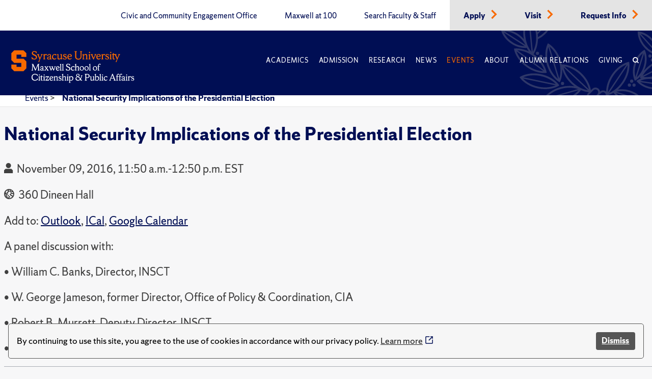

--- FILE ---
content_type: text/css
request_url: https://www.maxwell.syr.edu/ResourcePackages/PSL/assets/dist/css/modules/areas-of-study-module.css
body_size: -1122
content:
.areas-intro {
    margin-left: 20px;
    padding-bottom: 0px;
}
.areas-of-study-block {
    height: 100%;
    padding: 25px 0px;
}
.areas-of-study-block.public-admin-areas {
    padding: 0px 25px 25px 0px;
}
.areas-of-study-block .content {
    border: 3px solid #ADB3B8;
    padding: 25px 25px 25px 25px;
    display: flex;
    flex-direction: column;
    height: 100%;
}

.blue-border .areas-of-study-block .content {
    border-color: #000e54;
}

.areas-of-study-block .area-of-study-heading a {
    text-decoration: none;
    color: #000e54;
}

.areas-of-study-block .area-of-study-heading {
    margin-bottom: initial;
    margin-block:0;
    letter-spacing:initial;
}

.areas-of-study-block hr {
    width: 10%;
    border: 3px solid #D74100;
    transition: all 0.5s ease-in-out;
    background-color: #D74100;
}
.areas-of-study-block .area-of-study-heading:hover a {
    color: #D74100;
}
div.areas-of-study-block .area-of-study-heading:hover + hr.animate {
    width: 150px;
}

.studies-link {
    height: 100%;
    display: flex;
    flex-direction: column;
    align-content: center;
    justify-content: center;
}
.studies-link .area-of-study-heading {
    font-size: 1.75em;
    line-height:initial;
    letter-spacing:initial;
}
.studies-link a span {
    text-decoration: none;
    display: inline-block;
}
.explore-programs {
    padding-left: 16px;
}
.areas-of-study.admissions-area-of-study {
    max-width: 1600px;
    margin: 0 auto;
    padding-left: 5px;
}
.areas-of-study.admissions-area-of-study .areas-intro {
    margin: 0;
}
.areas-of-study.admissions-area-of-study .areas-of-study-block {
    padding: 25px 25px 25px 0px;
}
.areas-of-study.admissions-area-of-study .areas-of-study-block .content {
    padding: 25px;
    justify-content: center;
    text-align: center;
}
.programs-block {
    display: flex;
    flex-direction: column;
}
.programs-block .program-category {
    min-height: 60px;
}
.ir-areas-of-study {
    padding-top: 0px;
}

.areas-of-study-text p:last-of-type{
    margin-bottom:0;
}

/* button styles for paired buttons */

.areas-of-study-block .button-wrap {
    flex-direction: column;
}

.areas-of-study-block a.button.button-primary {
    margin: 3px;
} 

--- FILE ---
content_type: text/css
request_url: https://www.maxwell.syr.edu/ResourcePackages/PSL/assets/dist/css/modules/people-accordion-module.css?v=021524
body_size: -1043
content:
.people-accordion {
    margin: 5em 0em;
}

.people-accordion > div {
    margin: 3em 0em;
}

/*
    .people-accordion div p {
    margin: 0;
    }
*/


/* set div font to same as p */
.people-accordion div {
    font-size: 1rem;
    line-height: 1.5rem;
}

@media(min-width: 768px) {
    .people-accordion div {
        font-size: 1.25rem;
        line-height: 1.875rem;
    }
}


.people-accordion h2, .person-courses h2 {
    font-weight: bold;
    font-size: 1.6rem;
}

.people-accordion ul {
    list-style: none;
    padding-left: 0;
}

.people-accordion .accordion-body>ul>li{
    font-weight:700;
}

.people-accordion .accordion-body > ul > li > ul {
    font-weight: normal;
    padding-left: 25px;
}

.people-accordion .expand-accordion {
    float: right;
    text-decoration: none;
    color: #d74100;
}

.people-accordion a:focus {
    background-color: transparent;
    color: #000e54 !important;
    border: solid 1px #000e54;
    padding: 5px;
}

.people-accordion .expand-accordion.opened .icon-plus::before {
    content: "\e915";
}

.people-accordion .expand-accordion:hover {
    color: #000e54;
}

.people-accordion .accordion-body {
    position: relative;
    color: #383838;
    /* visibility: hidden; */
    height: 190px;
    /* opacity: 0; */
    overflow: hidden;
}

.people-accordion .accordion-body.opened {
    visibility: visible;
    height: auto;
    opacity: 1;
    transition: all 0.3s ease;
}

.accordion-body:after {
    position: absolute;
    bottom: 0;
    height: 100%;
    width: 100%;
    content: "";
    background: linear-gradient(to top, rgba(247,247,248, 1) 25%, rgba(247,247,248, 0) 50% );
    pointer-events: none;
}


.accordion-body.opened:after {
    position: absolute;
    bottom: 0;
    height: 100%;
    width: 100%;
    content: "";
    background: none;
    pointer-events: none;
}

/* sizing h3 to be visually smaller than h2 in people listings*/

div#PublicationsAccordionBody > h3 {
    font-size: smaller;
    font-weight: bold;
}

.person-courses h3 {
    font-size: inherit;
    font-weight: bold;
}


--- FILE ---
content_type: text/css
request_url: https://www.maxwell.syr.edu/ResourcePackages/PSL/assets/dist/css/fonts.css
body_size: -1202
content:
@font-face{
  font-family:'orange-icons';
  src:url("../assets/fonts/orange-icons.d3af94ab.eot");
  src:url("../assets/fonts/orange-icons.d3af94ab.eot#iefix") format("embedded-opentype"),
      url("../assets/fonts/orange-icons.4845bf32.ttf") format("truetype"),
      url("../assets/fonts/orange-icons.3497f0b7.woff") format("woff"),
      url("../assets/fonts/orange-icons.d8a4cd51.svg#icomoon") format("svg");
  font-weight:normal;
  font-style:normal;
  font-display:block
}


--- FILE ---
content_type: application/javascript
request_url: https://api.ipify.org/?format=jsonp&callback=getIP
body_size: -50
content:
getIP({"ip":"18.119.1.41"});